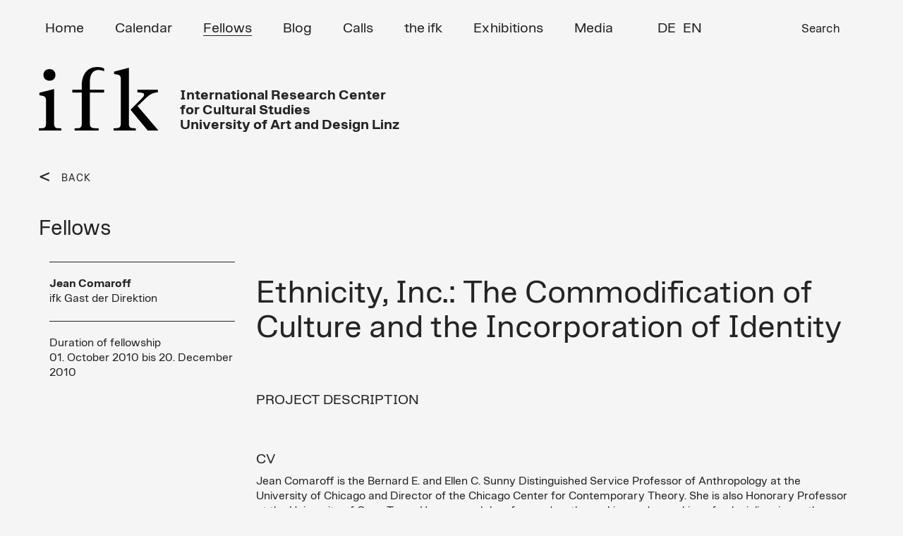

--- FILE ---
content_type: text/html; charset=UTF-8
request_url: https://www.ifk.ac.at/fellows-detail-en/jean-comaroff.html
body_size: 5480
content:


<!DOCTYPE html>
<html lang="en">
<head>

      <meta charset="UTF-8">

    <title>Fellow - Jean Comaroff - IFK &#40;EN&#41;</title>
    <base href="https://www.ifk.ac.at/">

          <meta name="robots" content="index,follow">
      <meta name="description" content="">
      <meta name="keywords" content="">
      <meta name="generator" content="Contao Open Source CMS">



	  <meta name="viewport" content="width=device-width, initial-scale=1">

   
    
<!-- favicon -->
<link rel="apple-touch-icon" sizes="57x57" href="/apple-icon-57x57.png">
<link rel="apple-touch-icon" sizes="60x60" href="/apple-icon-60x60.png">
<link rel="apple-touch-icon" sizes="72x72" href="/apple-icon-72x72.png">
<link rel="apple-touch-icon" sizes="76x76" href="/apple-icon-76x76.png">
<link rel="apple-touch-icon" sizes="114x114" href="/apple-icon-114x114.png">
<link rel="apple-touch-icon" sizes="120x120" href="/apple-icon-120x120.png">
<link rel="apple-touch-icon" sizes="144x144" href="/apple-icon-144x144.png">
<link rel="apple-touch-icon" sizes="152x152" href="/apple-icon-152x152.png">
<link rel="apple-touch-icon" sizes="180x180" href="/apple-icon-180x180.png">
<link rel="icon" type="image/png" sizes="192x192"  href="/android-icon-192x192.png">
<link rel="icon" type="image/png" sizes="32x32" href="/favicon-32x32.png">
<link rel="icon" type="image/png" sizes="96x96" href="/favicon-96x96.png">
<link rel="icon" type="image/png" sizes="16x16" href="/favicon-16x16.png">
<link rel="manifest" href="/manifest.json">
<meta name="msapplication-TileColor" content="#ffffff">
<meta name="msapplication-TileImage" content="/ms-icon-144x144.png">
<meta name="theme-color" content="#ffffff">




<!-- Bootstrap Core CSS -->
<link href="files/assets/css/bootstrap.min.css" rel="stylesheet">
<link href="files/assets/css/swipebox.css?v=2" rel="stylesheet">
<link href="files/assets/css/nice-select.css?v=2" rel="stylesheet">
<link href="files/assets/css/kalypto.css" rel="stylesheet">
<link rel="stylesheet" href="files/assets/css/audio/progression-player.css" /><!-- Default Player Styles -->
<link href="files/assets/css/font-awesome.min.css" rel="stylesheet" type="text/css" /><!-- Player Icons -->
<link rel="stylesheet" href="files/assets/css/audio/skin-minimal-dark.css" /><!-- Minimal Dark Skin -->
<link href="files/assets/css/typo_new.css?v=2" rel="stylesheet">

    <link rel="alternate" hreflang="de" href="https://www.ifk.ac.at/fellows-detail.html">
<link rel="alternate" hreflang="x-default" href="https://www.ifk.ac.at/fellows-detail.html">
<link rel="alternate" hreflang="en" href="https://www.ifk.ac.at/fellows-detail-en.html">
            <link rel="stylesheet" href="assets/css/contao_space_bundle.scss,master_new.css-3a374377.css">
    <!-- HTML5 Shim and Respond.js IE8 support of HTML5 elements and media queries -->
    <!-- WARNING: Respond.js doesn't work if you view the page via file:// -->
    <!--[if lt IE 9]>
        <script src="https://oss.maxcdn.com/libs/html5shiv/3.7.0/html5shiv.js"></script>
        <script src="https://oss.maxcdn.com/libs/respond.js/1.4.2/respond.min.js"></script>
<![endif]-->


          <!--[if lt IE 9]><script src="assets/html5shiv//html5shiv-printshiv.min.js"></script><![endif]-->
      <script
  src="https://code.jquery.com/jquery-2.2.4.js"
  integrity="sha256-iT6Q9iMJYuQiMWNd9lDyBUStIq/8PuOW33aOqmvFpqI="
  crossorigin="anonymous"></script>

<!-- Google tag (gtag.js) -->

<script>
  window.dataLayer = window.dataLayer || [];
  function gtag(){dataLayer.push(arguments);}
  gtag('js', new Date());

  gtag('config', 'G-6SG520GDL9');
</script>

</head>


<body data-spy="scroll" id="top" class="fellows-detail-en mac chrome blink ch131">


<!-- Preloader -->
<div id="preloader">
    <div id="status">&nbsp;</div>
</div>

      
    <div id="wrapper">

                     
	        <!-- indexer::stop -->  
	      <header id="header">
            <div class="container">
                  
 <!-- Navigation -->
    <nav class="navbar navbar-inverse" role="navigation">
        <div class="container">
            <!-- Brand and toggle get grouped for better mobile display -->
           
		   
		    <div class="navbar-header">
                <button type="button" class="navbar-toggle" data-toggle="collapse" data-target="#bs-example-navbar-collapse-1">
                    <span class="sr-only">Toggle navigation</span>
                    <span class="icon-bar"></span>
                    <span class="icon-bar"></span>
                    <span class="icon-bar"></span>
                </button>
              
       
                
                <a class="navbar-brand" href="ifk-en.html">
               
              <img src="files/assets/img_new/IFK-NEW-BW.svg"  width="197" height="106" alt="">

                </a>
 
<div class="adresse">International Research Center<br/>for Cultural Studies<br/> University of Art and Design Linz

	
	
</div>	
            </div>
	
			
            <!-- Collect the nav links, forms, and other content for toggling -->
            <div class="collapse navbar-collapse" id="bs-example-navbar-collapse-1">
               
			   
			   
      
			  <!-- indexer::stop -->   
				
				
				<ul class="nav navbar-nav" role="menubar">
            <li class="first"><a href="home-en.html" title="Home" class="first" role="menuitem">Home</a></li>
                <li><a href="calendar.html" title="Calendar" role="menuitem">Calendar</a></li>
                <li class="trail"><a href="fellows-en.html" title="Fellows" class="trail" role="menuitem">Fellows</a></li>
                <li><a href="blog-en.html" title="Blog" role="menuitem">Blog</a></li>
                <li><a href="calls-en.html" title="Calls" role="menuitem">Calls</a></li>
                <li class="submenu"><a href="the-ifk.html" title="the ifk" class="submenu" role="menuitem" aria-haspopup="true">the ifk</a>
			  <!-- indexer::stop -->   
				
				
				<ul class="dropdown-menu" role="menu">
            <li class="first"><a href="mission-history.html" title="Mission / History" class="first" role="menuitem">Mission / History</a></li>
                <li><a href="research-focus.html" title="Research Focus" role="menuitem">Research Focus</a></li>
                <li><a href="contact-team.html" title="Contact / Team" role="menuitem">Contact / Team</a></li>
                <li><a href="organization.html" title="Organization" role="menuitem">Organization</a></li>
                <li><a href="events.html" title="Events" role="menuitem">Events</a></li>
                <li><a href="ifk_friends-en.html" title="ifk friends" role="menuitem">ifk friends</a></li>
                <li class="last"><a href="newsletter-en.html" title="Newsletter" class="last" role="menuitem">Newsletter</a></li>
      </ul>

            
		  <!-- indexer::continue -->  	
	</li>
                <li><a href="exhibitions.html" title="Exhibitions" role="menuitem">Exhibitions</a></li>
                <li class="submenu"><a href="media.html" title="Media" class="submenu" role="menuitem" aria-haspopup="true">Media</a>
			  <!-- indexer::stop -->   
				
				
				<ul class="dropdown-menu" role="menu">
            <li class="first"><a href="https://kultur-denken.podigee.io/" title="Podcast" class="first" role="menuitem">Podcast</a></li>
                <li><a href="https://ifk.ac.at/index.php/media.html?kategorie=books" title="Books" role="menuitem">Books</a></li>
                <li><a href="https://ifk.ac.at/index.php/media.html?kategorie=vortragsmitschnitte" title="Talk Recordings" role="menuitem">Talk Recordings</a></li>
                <li class="last"><a href="https://ifk.ac.at/index.php/media.html?kategorie=gastbeitraege" title="Gastbeiträge" class="last" role="menuitem">Gastbeiträge</a></li>
      </ul>

            
		  <!-- indexer::continue -->  	
	</li>
                <li class="suche last"><a href="suchergebniss-en.html" title="Search" class="suche last" role="menuitem">Search</a></li>
      </ul>

            
		  <!-- indexer::continue -->  	
	 
  </div> 

<a id="skipNavigation50" class="invisible">&nbsp;</a> 

</nav> 




<!-- indexer::continue -->

<!-- indexer::stop -->
<nav class="mod_changelanguage block" id="lang_switch">


  <!-- indexer::stop -->  
<div class="">
<ul class="level_1">
            <li class="lang-de"><a href="https://www.ifk.ac.at/fellows-detail.html" title="Fellows (Detail)" class="lang-de">DE</a></li>
                <li class="lang-en active"><span class="lang-en active">EN</span></li>
      </ul>
</div>  <!-- indexer::continue -->  
</nav>
<!-- indexer::continue -->
<div id="toTop">To Top</div>
<div id="wrap">
				
	
<!-- indexer::stop -->
<div class="ce_form block">

  
  <form action="suchergebniss-en.html" method="get" enctype="application/x-www-form-urlencoded">
    <div class="formbody">
                  
<div class="widget widget-text">
    
    
  <input type="text" name="keywords" id="ctrl_36" class="text" value="" placeholder="...">
</div>

<div class="widget widget-submit">
    
        <button type="submit" id="ctrl_37" class="submit">Search</button>
  </div>
    </div>
  </form>

</div>
<!-- indexer::continue -->

			
				</div>            </div>
          </header>
		       <!-- indexer::continue -->  
              
      
      		<div id="header_placeholder" style="display: none;"></div>

                      <div id="main">
              <div class="container">
			
			  
			   <div class="row">
                
<div class="mod_article block" id="fellows-detail">



  
	  <!-- indexer::stop -->
<div class="row">

<div class="col-xs-12 col-sm-6 col-md-3 col-lg-3">
<div class="back_link">


<a href="https://www.ifk.ac.at/fellows-en.html"> BACK </a>




</div>

<div class="headline_full_w">
<h1 class="ce_headline first">Fellows</h1>
</div>
</div>




</div>
<div class="clear"></div>

	  <!-- indexer::continue -->




<div class="col-xs-12 col-sm-12 col-md-3 col-lg-3">







<hr />
<strong>Jean Comaroff</strong><br/>
ifk Gast der Direktion
<br/><br/><hr />


Duration of fellowship
<br/>

01. October 2010 bis 20. December 2010<br/>





    <!-- indexer::stop -->


<div class="social_media"> 





</div>

<!-- indexer::continue -->



</div>







<div class="col-xs-12 col-sm-12 col-md-9 col-lg-9 main">








 <h2>
    <p>Ethnicity, Inc.: The Commodification of Culture and the Incorporation of Identity</p>  
        </h2>
    
    
    
    
    
    
    
    
    <br/><br/>

    
<h4>
PROJECT DESCRIPTION
</h4>
    
    
    
    
         
        
    

<br/><br/>

    

<h4>CV</h4>

       <p>Jean Comaroff is the Bernard E. and Ellen C. Sunny Distinguished Service Professor of Anthropology at the University of Chicago and Director of the Chicago Center for Contemporary Theory. She is also Honorary Professor at the University of Cape Town. Her research has focused on the making and unmaking of colonialism in southern Africa, medicine and body politics, religion and state transformation, crime and the “metaphysics” of disorder.</p>  
        
    
   <br/><br/>
<h4>
Publications
</h4>
<p>with John L. Comaroff, Theory from the South: Or How Euro-America is Evolving Toward Africa, Boulder, CO 2010; with John L. Comaroff, Ethnicity, Inc., Chicago Studies in Practices of Meaning, London 2009; with John L. Comaroff, Beyond the Politics of Bare Life: AIDS and the Global Order, 2007; with John L. Comaroff (eds.), Law and Disorder in the Postcolony, Chicago, London 2006; with John L. Comaroff, Criminal Obsessions, After Foucault: Postcoloniality, Policing, and the Metaphysics of Disorder, Chicago 2004; with John L. Comaroff (eds.), Millennial Capitalism and the Culture of Neoliberalism, Durham, NC/London, 2000.</p> 
    
    </div>
	<div class="col-xs-12 col-sm-12 col-md-8 col-lg-8 col-md-offset-2">
    



	</div>

	<div class="col-xs-12">
    


<!-- ANFANG AKTUELLES -->




<!-- ENDE AKTUELLES -->



<!-- ANFANG KALENDER -->

</div>

</div><!--end .accordion-section-content-->
</div><!--end .accordion-section-->
</div><!--end .accordion-->
<!-- ENDE KALENDER -->


<div class="back_link">


<a href="https://www.ifk.ac.at/fellows-en.html"> BACK </a>




</div>


</div>
  
  

      <!-- indexer::stop -->
    <div class="pdf_link">

<span class="share"></span> 

      	  <div>
        <a href="share/?p=facebook&amp;u=https://www.ifk.ac.at/fellows-detail-en/jean-comaroff.html&amp;t=Fellow - Jean Comaroff" rel="nofollow" title="Share on Facebook" onclick="window.open(this.href,'','width=640,height=380,modal=yes,left=100,top=50,location=no,menubar=no,resizable=yes,scrollbars=yes,status=no,toolbar=no');return false"><img src="files/assets/img/facebook.png" width="12" height="23" alt=""></a>
      </div>
	  
      	   <div>
        <a href="share/?p=twitter&amp;u=https://www.ifk.ac.at/fellows-detail-en/jean-comaroff.html&amp;t=Fellow - Jean Comaroff" rel="nofollow" title="Share on Twitter" onclick="window.open(this.href,'','width=640,height=380,modal=yes,left=100,top=50,location=no,menubar=no,resizable=yes,scrollbars=yes,status=no,toolbar=no');return false"><img src="files/assets/img/twitter.png" width="22" height="18" alt=""></a>
       </div>
	  
         
   
   <img src="files/assets/img/querstr.png"  width="34" height="34" alt="">
   
   
   
	          <div class="print"><span><a href="#" rel="nofollow" title="Print this page" onclick="window.print();return false"><img src="files/assets/img/IFK-print.png" width="29" height="30" alt=""></a></span></div>
      

		  
	  
    <!-- indexer::continue -->
  	  
  
    </div> 
	



</div>

				</div>
              
              </div>
                          </div>
          
                                
                                
        </div>
      
      



                           <!-- indexer::stop -->   
	   <footer id="footer">
            <div class="container">
            	   <div class="row">
              
<!-- indexer::stop -->  
<div class="footer_1 col-xs-12 col-sm-12 col-md-3 col-lg-3">
	<div class="inner">



<strong>ifk</strong> International<br>Research Center<br> for Cultural Studies<br>
University of Art and Design Linz<br><br>Reichsratsstraße 17<br>
1010 Vienna, Austria<br>Phone: <a href="tel:(+4315041126">(+43-1) 504 11 26</a><br>
Fax: (+43-1) 504 11 32<br><a href="&#109;&#97;&#105;&#108;&#116;&#111;&#58;&#105;&#x66;&#107;&#x40;&#105;&#x66;&#107;&#x2E;&#97;&#x63;&#46;&#x61;&#116;" class="email">&#105;&#x66;&#107;&#x40;&#105;&#x66;&#107;&#x2E;&#97;&#x63;&#46;&#x61;&#116;</a>



</div>
</div>


  <!-- indexer::continue -->
    

<div class="mod_customnav footer_2 col-xs-12 col-sm-12 col-md-3 col-lg-3">
 
  <!-- indexer::stop -->  
<div class="">
<ul class="level_1">
            <li class="first"><a href="home-en.html" title="Home" class="first">Home</a></li>
                <li><a href="calendar.html" title="Calendar">Calendar</a></li>
                <li class="trail"><a href="fellows-en.html" title="Fellows" class="trail">Fellows</a></li>
                <li><a href="blog-en.html" title="Blog">Blog</a></li>
                <li><a href="calls-en.html" title="Calls">Calls</a></li>
                <li><a href="exhibitions.html" title="Exhibitions">Exhibitions</a></li>
                <li><a href="media.html" title="Media">Media</a></li>
                <li class="last"><a href="imprint.html" title="Imprint" class="last">Imprint</a></li>
      </ul>
</div>  <!-- indexer::continue -->   
</div>

<div class="alumni_link">
	<li class="alumni_icon">
        
                
        <a href="login-alumni.html" title="Alumni Net">        
        
       	
		
		<img src="files/assets/img/alumni_icon.png"  width="51" height="49" alt="">
        
        </a>
    
    </li>
	
</div>


<!-- indexer::continue -->

<!-- indexer::stop -->  
<div class="footer_31  col-xs-12 col-sm-12 col-md-2 col-lg-2">
	

<div class="box_image ce_rsce_teaserbox" >

 
 
 <a href="https://www.ifk.ac.at/newsletter.html">
<figure class="image_container" style="background-color:#8282F0">

</figure>
</a>


      <h2><span><a href="https://www.ifk.ac.at/newsletter.html">Newsletter & &nbsp;<br/>&nbsp; ifk NOW&nbsp;<br/><strong>&nbsp;Jetzt anmelden!</strong></a></span></h2>
      
  
  
  


</div>

	
	</div>
	
	<div class="footer_41  col-xs-12 col-sm-12 col-md-2 col-lg-2">
	

<div class="box_image ce_rsce_teaserbox" >

 
 
 <a href="https://www.instagram.com/ifk_vienna/">
<figure class="image_container" style="background-color:#91826E">

</figure>
</a>


      <h2><span><a href="https://www.instagram.com/ifk_vienna/">Follow us on&nbsp;<br/>&nbsp;  Instagram&nbsp;<br/><strong>&nbsp;@ifk_vienna</strong></a></span></h2>
      
  
  
  


</div>

	
	</div>
	
		<div class="footer_51  col-xs-12 col-sm-12 col-md-2 col-lg-2">
	

<div class="box_image ce_rsce_teaserbox" >

 
 
 <a href="https://kultur-denken.podigee.io/">
<figure class="image_container" style="background-color:#FF6400">

</figure>
</a>


      <h2><span><a href="https://kultur-denken.podigee.io/">Kultur denken&nbsp;<br/><strong>&nbsp;ifk Podcast</strong></a></span></h2>
      
  
  
  


</div>

	
	</div>
	  <!-- indexer::continue -->              </div>
            </div>
    	 
<!-- indexer::stop -->  
<div class="footer_5 black col-xs-12">
	<div class="container">

© ifk 2026 / Last updated 20.01 2026

	</div>
</div>
 <!-- indexer::continue --> 
    </footer>
		  
		  <!-- indexer::continue -->
		  
		  
	
              <!-- jQuery Version 1.11.1 -->
<script async src="https://www.googletagmanager.com/gtag/js?id=G-6SG520GDL9"></script>
		<script type="text/javascript" src="files/assets/js/jquery.filterizr.min.js"></script>

    
    <!-- Bootstrap Core JavaScript -->
    <script src="files/assets/js/bootstrap.min.js"></script>
    <script src="files/assets/js/bootstrap.min.js"></script>
	<script src="files/assets/js/jquery.swipebox.min.js"></script>
	<script src="files/assets/js/footnotes.js"></script>
	<script src="files/assets/js/audio/mediaelement-and-player.min.js"></script><!-- Audio/Video Player jQuery -->
	<script src="files/assets/js/audio/mep-feature-playlist.js"></script><!-- Playlist JavaSCript -->
	<script src="files/assets/js/jquery.matchHeight.js"></script>	
	<script src="files/assets/js/kalypto.min.js"></script>
	<script src="files/assets/js/salvattore.min.js"></script>
	<script src="files/assets/js/jquery.nice-select.js"></script>
	

 <script type="text/javascript" src="//cdnjs.cloudflare.com/ajax/libs/jquery.lazy/1.7.9/jquery.lazy.min.js"></script>
    <script type="text/javascript" src="//cdnjs.cloudflare.com/ajax/libs/jquery.lazy/1.7.9/jquery.lazy.plugins.min.js"></script>
                
	

<script src="https://cdn.rawgit.com/noelboss/featherlight/1.7.13/release/featherlight.min.js" type="text/javascript" charset="utf-8"></script>

		
	<script src="files/assets/js/main.js?v=14"></script>
    	
      
	<!-- Preloader -->
	<script type="text/javascript">
    //<![CDATA[
       $( document ).ready(function() {
            $('#status').fadeOut(); // will first fade out the loading animation 
            $('#preloader').delay(350).fadeOut('slow'); // will fade out the white DIV that covers the website. 
            $('body').delay(350).css({'overflow':'visible'});
          })
    //]]>
	</script>
	
	<!-- Global site tag (gtag.js) - Google Analytics -->
<script type="application/ld+json">
[
    {
        "@context": "https:\/\/schema.org",
        "@graph": [
            {
                "@type": "WebPage"
            }
        ]
    },
    {
        "@context": "https:\/\/schema.contao.org",
        "@graph": [
            {
                "@type": "Page",
                "fePreview": false,
                "groups": [],
                "noSearch": false,
                "pageId": 39,
                "protected": false,
                "title": "Fellow - Jean Comaroff"
            }
        ]
    }
]
</script>
</body>
</html>


--- FILE ---
content_type: text/css
request_url: https://www.ifk.ac.at/assets/css/contao_space_bundle.scss,master_new.css-3a374377.css
body_size: 7161
content:
@media (min-width:1024px){body .mod_article.space_top{margin-top:var(--space_top, var(--article_space_top))}body .mod_article.space_bottom{margin-bottom:var(--space_bottom, var(--article_space_bottom))}}@media (max-width:1023px){body .mod_article.space_top_mobile{padding-top:var(--space_top_mobile, var(--space_top, var(--article_space_top)))}body .mod_article.space_bottom_mobile{padding-bottom:var(--space_bottom_mobile, var(--space_bottom, var(--article_space_bottom)))}}@media (min-width:1024px){body .mod_article:not(.has_inside)>*.space_top,body .mod_article.has_inside .inside>*.space_top{margin-top:var(--space_top)}body .mod_article:not(.has_inside)>*.space_bottom,body .mod_article.has_inside .inside>*.space_bottom{margin-bottom:var(--space_bottom)}}@media (max-width:1023px){body .mod_article:not(.has_inside)>*.space_top_mobile,body .mod_article.has_inside .inside>*.space_top_mobile{padding-top:var(--space_top_mobile, var(--space_top))}body .mod_article:not(.has_inside)>*.space_bottom_mobile,body .mod_article.has_inside .inside>*.space_bottom_mobile{padding-bottom:var(--space_bottom_mobile, var(--space_bottom))}}
@font-face {
    font-family: 'Linz Sans Book';
    src: url('../../files/assets/css/LinzSans-Bold.eot');
    src: url('../../files/assets/css/LinzSans-Bold.eot?#iefix') format('embedded-opentype'),
        url('../../files/assets/css/LinzSans-Bold.woff2') format('woff2'),
        url('../../files/assets/css/LinzSans-Bold.woff') format('woff'),
        url('../../files/assets/css/LinzSans-Bold.ttf') format('truetype'),
        url('../../files/assets/css/LinzSans-Bold.svg#LinzSans-Bold') format('svg');
    font-weight: bold;
    font-style: normal;
    font-display: swap;
}

@font-face {
    font-family: 'Linz Sans Book';
    src: url('../../files/assets/css/LinzSans-Book.eot');
    src: url('../../files/assets/css/LinzSans-Book.eot?#iefix') format('embedded-opentype'),
        url('../../files/assets/css/LinzSans-Book.woff2') format('woff2'),
        url('../../files/assets/css/LinzSans-Book.woff') format('woff'),
        url('../../files/assets/css/LinzSans-Book.ttf') format('truetype'),
        url('../../files/assets/css/LinzSans-Book.svg#LinzSans-Book') format('svg');
    font-weight: normal;
    font-style: normal;
    font-display: swap;
}



/* Preloader */


strong em{font-weight:bold;}

#preloader {
    position: fixed;
    top: 0;
    left: 0;
    right: 0;
    bottom: 0;
    background-color: #fff;
    /* change if the mask should be a color other than white */
    
    z-index: 224242499;
    /* makes sure it stays on top */
}
#status {
    width: 200px;
    height: 200px;
    position: absolute;
    left: 50%;
    /* centers the loading animation horizontally on the screen */
    
    top: 50%;
    /* centers the loading animation vertically on the screen */
    
    background-image: url(../../files/assets/img/status.svg);
    /* path to your loading animation */
    
    background-repeat: no-repeat;
    background-position: center;
    margin: -100px 0 0 -100px;
    /* is width and height divided by two */
}
.section {
    display: block
}
/* RESET */

.checkbox,
.radio {
    margin-top: 0px;
    margin-bottom: 0px;
}
.invisible {
    visibility: hidden;
    display: none;
}
.media,
.media-body {
    overflow: visible;
    zoom: 1;
}
.media {
    margin-top: 0px;
}
.btn-group-vertical>.btn-group:after,
.btn-toolbar:after,
.clearfix:after,
.container-fluid:after,
.container:after,
.dl-horizontal dd:after,
.form-horizontal .form-group:after,
.modal-footer:after,
.modal-header:after,
.nav:after,
.navbar-collapse:after,
.navbar-header:after,
.navbar:after,
.pager:after,
.panel-body:after,
.row:after {
    clear: none;
}
.h1,
.h2,
.h3,
h1,
h2,
h3 {
    margin-top: 0px;
    margin-bottom: 15px;
}
a {
    color: #242424
}
a:hover {
    color: #FF6400;
}

.img-responsive{width:100%; height:auto}
.img-responsive-half{width:50%; height:auto}

.gal li{float:left; width:33%; margin-bottom:20px;}
.gal .img-responsive-half {width:90%; height:auto}

.clear {
    clear: both;
}
ul,
li {
    margin: 0;
    padding: 0
}
li {
    list-style-type: none;
}
*,
*:before,
*:after {
    box-sizing: border-box !important;
}
.row {
    margin-right: -15px;
    margin-left: -15px;
}
.news_row1.home {
    display: inline-block;
    padding: .33rem;
    width: 100%;
    float: none;
    border-top: solid 0px #ccc;
    padding-top: 20px;
    padding-bottom: 20px;
}
.mod_newslist .news_row1 {
    position: relative;
    display: block;
    padding-bottom: 20px;
}
body.home .mod_eventlist, body.home-en .mod_eventlist {
    margin-bottom: 60px;
}

body.home .mod_eventlist .more, body.home-en .mod_eventlist .more {
    margin-left: 37px;
    margin-top: 20px;
    text-align: right;
    width: 100%;
}

body.home .mod_newslist .item, body.home-en .mod_newslist .item {
    margin-bottom: 20px;
    margin-top: 6px;
    padding: 20px;
}

body.home .mod_newslist .box_orange, body.home-en .mod_newslist .box_orange {
    padding: 0px;
    margin-bottom: 20px;
    margin-top: 6px;
    margin-left: 15px;
    margin-right: 15px;
}

body.home .mod_newslist .box_orange, body.home-en .mod_newslist .box_orange {
    padding: 0px;
    margin-bottom: 20px;
    margin-top: 6px;
    margin-left: 15px;
    margin-right: 15px;
}

body.home .mod_newslist .box_orange h2, body.home-en .mod_newslist .box_orange h2{
	
	color:white; margin-top:15px; margin-left:15px;
	margin-right:15px; font-weight:normal
}
body.home .mod_newslist .box_orange p, body.home .mod_newslist .box_orange .more, body.home-en .mod_newslist .box_orange p, body.home-en .mod_newslist .box_orange .more{
	
 margin-top:5px; margin-left:15px;
	margin-right:15px
}
body.home .mod_newslist .box_orange .more, body.home-en .mod_newslist .box_orange .more{
	
 margin-bottom:15px;
}
.mod_newslist .item h2 {
font-size:30px;
}
body.home .mod_newslist .col-xs-12.col-sm-12.col-md-3.col-lg-3, body.home-en .mod_newslist .col-xs-12.col-sm-12.col-md-3.col-lg-3 {
    margin-top: -16px;
}






.iframe-container {
    position: relative;
    width: 100%;
    padding-bottom: 86.25%;
    /* Ratio 16:9 ( 100%/16*9 = 56.25% ) */
}
.iframe-container > * {
    display: block;
    position: absolute;
    top: 0;
    right: 0;
    bottom: 0;
    left: 0;
    margin: 0;
    padding: 0;
    height: 100%;
    width: 100%;
    overflow: hidden
}

body.medien-detail #main img.img-responsive, body.media-detail #main img.img-responsive{max-width:40%!important}
img.responsive {
    width: 100%;
    height: auto
}
.black {
    color: #242424!important
}
.white {
    color: #FFF!important
}
.orange {
    color: #242424!important
}
.grey1 {
    color: #242424!important
}
.grey2 {
    color: #242424!important
}
.grey3 {
    color: #242424!important
}

.blue{color: #242424!important}
.normal {
    font-weight: 500!important;
}
.box_orange {
    background-color: none!important;
    border-right: 0px solid white;
    padding: 50px;
}
.box_black {
    background-color: none!important;
    border-right: 0px solid white;
    padding: 50px;
}
.box_blue {
    background-color: none!important;
    border-right: 0px solid white;
    padding: 50px;
}
.box_grey {
    background-color: none!important;
    border-right: 0px solid white;
    padding: 50px;
    color: white
}
.box_image {
    background-color: transparent!important;
    border-right: 0px solid white;
   
    max-height: 350px;height:300px; 
    overflow: hidden; 
	    margin-bottom: 40px;
}

.box_image .image_container {left:0px; top:0px; height:300px;  width: 100%!important; }
.box_image h2 {position:absolute;     z-index: 1242424; left:15px; top:0px;      width: 99%!important; }

.box_image.transparent {background-color:transparent!important}
.box a {
    color: white
}
footer {
    clear: both;
    background-color: #242424;
    width: 100%;
    position: relative;
    margin-top: 100px;
    display: inline-block;
}
footer a{color:#F5F5F5}
footer .box_image {
    background-color: transparent!important;
    border-right: 0px solid white;
    max-height: inherit;
    height: 160px;
    overflow: hidden;
    margin-bottom: 0px;
}

footer .box_image .image_container {height:160px; margin:0}

footer  .box_image h2 {
    line-height: 14px;
    font-family: 'Linz Sans Book';
    font-size: 14px;
}

footer .box_image h2 {
    position: absolute;
    z-index: 1242424;
    left: 15px;
    top: 32px;
    width: 100%!important;
}
footer .box_image a { 
  color:#242424;
}
footer .box_image h2 strong {
    font-family: "Times New Roman", Georgia, Times, serif;
    font-size: 18px;
    font-weight: 500; 
}

footer .box_image h2 span {
    background-color: white;
    padding: 8px;
    line-height: 27px;
}
body.home footer {

    margin-top: 50px;
  
}

.pdf_link {display:none;
    margin-top: 50px;
    clear: both;
    width: 100%;
    border-top: solid 1px #ccc;
    padding-top: 30px;
    margin-bottom: 30px;
}
.pdf_link div {
    float: left
}
.pdf_print {
    font-weight: 700;
    color: #58595b
}
.pdf_link .share {
    margin-right: 20px;
    float: left
}
.pdf_link img {
    margin-right: 15px;
    float: left;
    width: auto!important;
}
.pdf_link .print {
    margin-right: 15px;
    float: left
}
.pagination {
    display: inline-block;
    padding-left: 0;
    margin: 0px 0;
    border-radius: 0px;
    width: 100%;
}
.pagination p {
    width: 50%;
    float: left;
}
.pagination ul {
    float: right;
    /* margin-left: 5px; */
    
    text-align: right;
    width: 50%;
}
.pagination li {
    float: left;
    margin-left: 5px;
}
header {
background-color: #F5F5F5;
    height: auto
}

header .container {

position:relative;
}

header.fixed {
    position: fixed;
    height: 113px;
    top: 0px;
    z-index: 22424240;
    width: 100%;
    background-color: #FFF;
}
header.fixed .container {
    margin-left: auto;
    margin-right: auto;
    position: relative
}
#header_placeholder {
    height: 180px;
    width: 100%;
    display: none;
}

#lang_switch li{float:left; margin-right:10px}

#lang_switch {
position: absolute;
    right: 220px;
    top: 0px;
    left: inherit;
    width: auto;
    float: right;
    top: 30px;
}




 header.fixed #lang_switch{display:none}
#main {
    margin-top:60px
}
#logo {
    width: auto;
    float: left;
    margin-top: 20px;
    margin-bottom: 20px;
    margin-right: 30px
}
.side_link {
    padding-top: 10px;
    border-top: solid 1px #999
}
.ce_text img,
.ce_image img {
    width: 100%;
    height: auto
}
.enclosure img{ width: auto;
    height: auto}
/* NAVIGATION */

.navbar-inverse {
    background-color: transparent;
    border-color: transparent;
}
.navbar {
    position: relative;
    min-height: 180px;
    margin-bottom:0px;
    border: 0px solid transparent;
    left: 15px;
}
.navbar-inverse .container {
    border-color: #FFF;
}
.navbar-brand {
    float: left;
    height: auto;
    padding: 0px 0px;
    font-size: 18px;
    line-height: 20px;
}
.navbar-brand>img {
    display: block;
    width: 170px;
    height: auto;
    margin-left: -30px;
    margin-top: 80px;
}

.navbar-header .adresse {
position: absolute;
    top: 125px;
    left: 170px;
    line-height: 21px;
    font-weight: 700;
    font-size: 20px;
}
.navbar-brand {
    margin-left: -15px;
    position: absolute;
    left: 15px;
}

header.fixed .navbar-header .adresse {
display:none
}
header.fixed .navbar-brand>img {
    display: block;
    width: 100px;
    height: auto;
    margin-top: 15px;
}
.navbar-brand,
.navbar>.container-fluid .navbar-brand {
    margin-left: -15px;
    margin-top: 15px;
}
.navbar-nav {
    margin: 0;
    position: absolute;
    left: -45px;
    top: 30px; 

}
.navbar-nav li.active a,
.navbar-nav li.trail a,
.navbar-nav li a:hover,
.nav .navbar-nav>.active>a:focus,
.navbar-inverse .navbar-nav>.active>a:hover {
    color: #242424!important;
    background-color: transparent!important; border-bottom:solid 1px  #242424;
}
.navbar-nav li.active ul li a,
.navbar-nav li.trail ul li a {
    color: #242424!important;
}
.navbar-nav li ul li a:hover {
    color: #242424!important; border-bottom:none;
}
.nav .navbar-nav>li>a:focus,
.nav .navbar-nav>li>a:hover {
    color: #242424!important;
    background-color: transparent;
}

.nav li {   padding-left: 24px;
padding-right: 20px;}

.nav li li {   padding-left: 0px;
padding-right: 0px;}

.nav>li>a {
    position: relative;
    display: block;
    border-bottom:solid 1px #F5F5F5;
    padding: 0px 0px;
  font-size:20px;
    font-weight: 500;
 
    color: #242424!important;
 
}


.alumni_icon  {
display:none!important;
}

footer .alumni_icon{display:none
}

.nav>li.first>a>img {position:relative; top:-2px}

.dropdown-menu>li>a:hover {
    color: #FF6400;
    background-color: #FFF;
    text-decoration: none;
}
.nav>li {
    position: relative;
    display: block;
    margin-left: 0px;
    margin-right: 0px;
}
.dropdown-menu > li.kopie > a {
    padding-left: 5px;
}
.dropdown-menu {
    position: absolute;
    top: 100%;
    left: 0px;
    z-index: 30000000000000000;
    display: none;
    float: left;
    min-width: 160px;
    padding: 5px 0;
    margin: 2px 0 0;
    font-size: 14px;
    text-align: left;
    list-style: none;
    background-color: #F5F5F5;
    -webkit-background-clip: padding-box;
    background-clip: padding-box;
    border:0px solid #ccc;
    border: 0px solid rgba(0, 0, 0, .15);
    border-radius: 0px;
    -webkit-box-shadow: 0 0px 0px rgba(0, 0, 0, 0);
    box-shadow: 0 0px 0px rgba(0, 0, 0, 0);
    border-left: solid 0px #242424;
}
.dropdown-submenu {
    position: relative;
}
.dropdown-submenu>.dropdown-menu {
    top: 0;
    left: 100%;
    margin-top: -6px;
    margin-left: -1px;
    -webkit-border-radius: 0 6px 6px 6px;
    -moz-border-radius: 0 6px 6px 6px;
    border-radius: 0 6px 6px 6px;
}
.dropdown-submenu > a:after {
    border-color: transparent transparent transparent #333;
    border-style: solid;
    border-width: 0px 0 0px 0px;
    content: " >";
    display: block;
    float: right;
    height: 0;
    margin-right: -10px;
    margin-top: 5px;
    width: 0;
}
.dropdown-menu>li>a {
    display: block;
    padding: 3px 25px;font-size: 14px;

}
.dropdown-menu>li>a {
    border-bottom: 0px!important;

}

.dropdown-submenu:hover>a:after {

}
.dropdown-menu>.active>a,
.dropdown-menu>.active>a:focus,
.dropdown-menu>.active>a:hover {
    color: #242424;
    text-decoration: none;
    background-color: #FFF;
    outline: 0;
}
#toTop {
    padding: 5px 3px;
    color: #797979;
    font-size: 13px;
    position: fixed;
    bottom: 60px;
    right: 20px;
    display: none;
    width: auto;
    text-transform: uppercase;
    cursor: pointer;
}
div#confirmation {
    width: 30%;
    height: 200px;
    position: fixed;
    left: 35%;
    background-color: #FF6400;
    color: white;
    padding-left: 5%;
    padding-right: 5%;
    padding-top: 50px;
    display: none;
}
@media (max-width: 1100px) {
    .navbar-nav {
        display: inline;
    }
    .navbar-default .navbar-brand {
        display: inline;
    }
    .navbar-default .navbar-toggle .icon-bar {
        background-color: #fff;
    }
    .navbar-default .navbar-nav .dropdown-menu > li > a {
        color: red;
        background-color: #ccc;
        border-radius: 4px;
        margin-top: 2px;
    }
    .navbar-default .navbar-nav .open .dropdown-menu > li > a {
        color: #333;
    }
    .navbar-default .navbar-nav .open .dropdown-menu > li > a:hover,
    .navbar-default .navbar-nav .open .dropdown-menu > li > a:focus {
        background-color: #ccc;
    }
    .navbar-nav .open .dropdown-menu {
        border-bottom: 1px solid white;
        border-radius: 0;
    }
    .dropdown-menu {
        padding-left: 10px;
    }
    .dropdown-menu .dropdown-menu {
        padding-left: 20px;
    }
    .dropdown-menu .dropdown-menu .dropdown-menu {
        padding-left: 30px;
    }
    li.dropdown.open {
        border: 0px solid red;
    }
}
@media (min-width: 1100px) {
    ul.nav li:hover > ul.dropdown-menu {
        display: block;
    }
    #navbar {
        text-align: center;
    }
}
.mod_navigation {
    float: right;
    background-color: #231f20
}
.mod_navigation ul {
    margin: 0;
    padding: 0
}
.mod_navigation li {
    float: left;
    list-style-type: none;
    margin-left: 20px;
    margin-right: 20px
}
.mod_navigation li a {
    color: #FFF
}
/* FOOTER */

footer .container {
    color: white;
}
footer .container .col-xs-12 {
    padding-top: 30px;
    padding-bottom: 30px
}



.footer_2 {
  
    padding-left: 30px;
}



.footer_5 {
    padding-top: 10px;
    padding-bottom: 10px; background-color:white; color:#242424
}

.footer_5 .container {
    color: #242424;
}

/* Kalender */

.event_item {
 
    padding-top: 25px;
    padding-bottom: 25px;
    display: inline-block;
    width: 100%;
    margin-left: 0px;
    margin-right: 0px;
} 

body.home .event_item, #event_featured{

    padding-top: 25px;
    padding-bottom: 25px; 
    display: inline-block;
    width: 100%;
    margin-left: 39px;
    margin-right: 20px;
}



.caption {
    font-size: 10px;
    letter-spacing: 0px;
    text-align: right;    overflow-wrap: break-word;
}

#event_featured .date_D,
#event_featured .date_M {
    float: left;
    margin-right: 5px;
}

#event_featured .date_Y {
    float: left
}
#event_featured h2 {
    clear: both
}
.ce_text figure.image_container {
    width: 30%;
    height: auto
}

.img_full figure.image_container {
    width: 90%;
    height: auto;
}

.img_size2 figure.image_container {
    width: 80%;
    height: auto
}




/* ZENTRUM */

#links_zentrum a {
    width: 100%;
    clear: both;
    padding-top: 10px;
    border-top: solid 1px #ccc;
    display: block;
    padding-top: 20px;
    padding-bottom: 20px;
    font-size: 20px;
    color: #333;
}

#links_zentrum a.last {
  
    border-bottom: solid 1px #ccc;

}

#links_zentrum a:after {
 
    font-size: 30px;
    /* line-height: 20px; */
    
    margin-top: 20px;
    content: ">";
    position: relative;
    top: 3px;
    left: 10px;
}
.zentrum_block.col-xs-12 {
    padding-top: 20px;
    border-top: solid 0px #ccc;    padding-top: 20px;
    padding-bottom: 20px;
}
/* Kalender Featured */

div#event_featured .col-xs-12 {
    background-color: #FFF;
    display: block;
 padding-top:30px; padding-bottom:30px;
}


div#event_featured .col-xs-12 .inner {

}

/* Team */

.team {
    position: relative;
    margin-top: 50px;
    min-height: 380px;
}
.team a {
    color: #FF6400
}
.team .cv a, .team .cv a:hover {
    color: #333
}
.team h4 {
    margin-top: 20px;
}
.team .cv {
    position: absolute;
    padding: 20px;
    left: 0px;
    line-height: 14px;
    top: 0px;
    cursor: pointer;
    min-height: 80%;
    font-size: 12px;
}
.team.none .cv {
    cursor:auto
}

.team .cv.detail {
    position: absolute;
    padding: 0px;
    left: 0px;
    line-height: 15px;
    top: 0px;
    cursor: pointer;
    width: 100%;
    height: 100%;
}
.team .cv div {
    opacity: 0;
    padding-top: 0px;
    padding-right: 10px;
    padding-bottom: 10px;
    padding-left: 10px;
}
.team .cv.detail div {
    opacity: 0;
    width: 100%;
    height: 80%;
    text-align: center;
    padding-top: 45%;
}
.team .cv.show div {
    opacity: 1;
}
.team img.img_hide {
    opacity: 0;
}
.team figure.hover {
    background-color: #FF6400
}


#organisation .row {
    clear: both;
    padding-bottom: 110px;
    float: left;
    margin-top: 60px;
}
/* Aktuelles */

.news_item {
    border-bottom: solid 1px #CCC;
    padding-top: 10px;
    padding-bottom: 10px;
    display: inline-block;
    width: 100%;
}
.news_item .news_row1 {
    display: inline-block
}
.news_item .news_row2 .link_arrow {
    float: right
}
.mod_tagcloud {
    border-top: solid 1px;
    margin-top: 35px;
}
ul.cloud li {
    list-style-position: inside;
    list-style-image: url(../../files/assets/img/li_line.gif);
}
.ce_gallery {
    margin-bottom: 30px;
    width: 100%;
}
.ce_gallery figure {
    float: left;
    margin-right: 20px;
    margin-bottom: 20px;
}

#news_home img {width:100%; height:auto;}
#news_home[data-columns]::before {
    content: '3 .column.size-1of3';
}
#linz_home[data-columns]::before {
    content: '3 .column.size-1of3';
}
#media_home[data-columns]::before {
    content: '3 .column.size-1of3';
}
#calls_grid[data-columns]::before {
    content: '2 .column.size-1of2';
}
#image_grid[data-columns]::before {
    content: '3 .column.size-1of3';
}
#image_grid .column {
margin-bottom: 50px;
    padding-right: 80px;
    padding-top: 20px;

}

#image_grid .item {
    margin-bottom: 20px
}

.size-1of3:nth-child(2) {
    margin-right: 15px;
    margin-left: 15px
}
/* These are the classes that are going to be applied: */

.column {
    float: left;
}
.size-1of3 {
    width: 32%;
}
.size-1of2 {
    width: 49%;
}
.size-1of1 {
    width: 99%;
}
.size-1of2:nth-child(1) {
    margin-right: 15px;
}
.twitter {
    padding-left: 70px;
    background-image: url(../../files/assets/img/querstr.png);
    background-repeat: no-repeat;
    background-position: left top;
}
.linz_teaser {
    margin-top: 40px;
    border-left: 3px solid #242424
}
.linz_teaser h4 {
    padding-left: 70px;
}
/* Ankuendigung */

.ankuendigung {
    height: 230px;
    overflow: hidden;
    margin-bottom: 90px;
}
/* Search */

.item.search {
    margin-bottom: 20px;
    padding-bottom: 10px;
    border-bottom: solid 1px #CCC
}
.mod_search input {
    float: left;
    width: 70%;
    border: 1px solid #242424; display:none; margin-bottom:30px;
}
.mod_search input[type=submit] {
    padding-left: 10px;
    padding-right: 10px;
    font-weight: 700;
    border: none;
    width: auto;
    background-color: black;
    color: white;
    border: solid 1px #242424;
    text-transform: uppercase;
}
.mod_search form {
    width: 100%;
    clear: both
}
.mod_search .header {
    width: 100%;
    clear: both;
    padding-top: 30px;
    padding-bottom: 30px;
}
.mod_search .highlight {
    font-weight: 700;
    text-decoration: underline
}
/* Calls */

.calls.item .inner {
    padding: 30px;
}
.calls.item.box_2 {
    background-color: #FF6400
}

.calls.item.box_2 a{color:#242424!important;}

#calls_grid .item .line{border-top:solid 1px #ccc; padding-top:20px}
#wrap {
margin: 0px 0px;
    display: inline-block;
    position: relative;
    height: 30px;
    float: right;
    padding: 0;
    position: absolute;
    top: 7px;
    right: 10px;
}
header.fixed #wrap {
    display: none
}
#wrap input[type="text"] {
    height: 30px;
    
    font-size: 16px;
    font-weight: 500;line-height:0px;
    text-transform: uppercase;
    display: inline-block;
    font-weight: 100;
    border: none;
    outline: none;
    color: #333;
    padding: 3px;
    padding-right: 60px;
    width: 0px;
    position: absolute;
    top: 15px;
    right: 0;
    background: none;
    z-index: 3;
    transition: width .4s cubic-bezier(0.242424, 0.795, 0.242424, 1.242424);
    cursor: pointer;
}
#wrap input[type="text"]:focus:hover {
    border-bottom: 1px solid #FFF;
}
#wrap input[type="text"]:focus {
    width: 200px;
    z-index: 1;
    border-bottom: 1px solid #FFF;
    cursor: text;
}

#wrap .submit {
    height: 67px;
    width: 103px;
    display: inline-block;

    float: right;
    text-indent: 0px;
    border: none;
    position: absolute;
    top: 0;
    right: 0;
    z-index: 2;
    background-color: transparent;
    cursor: pointer;
    opacity: 1;
    cursor: pointer;
    transition: opacity .4s ease;

    font-size: 17px;
    font-weight: 500;
    line-height: 0px;

}

#wrap input[type="submit"]:hover {
    opacity: 0.8;
}
/* LINKS */
/*----- Accordion -----*/

.accordion_wrapper {
   
    margin-bottom: 40px;
    margin-top: 40px;
    clear: both;
    width: 100%;
    float: left;
}
.accordion_wrapper.active {
  
}
.accordion_wrapper a {
    background-color: #F5F5F5;
    display: inline;
    padding-right: 35px;
  font-size: 20px;
    font-weight: 500;
}
.accordion-section-content {
    clear: both
}
.accordion,
.accordion * {
    -webkit-box-sizing: border-box;
    -moz-box-sizing: border-box;
    box-sizing: border-box;
}
.accordion-section-title {

}
.accordion-section-title.active {

}

.accordion.linz .accordion_wrapper {
    background-image: url(../../files/assets/css/none);
    background-repeat: repeat-x;
    background-position: left center;
    margin-bottom: 40px;
    margin-top: 0px;
    clear: both;
    width: 100%;
    float: left;
}

.accordion.linz .accordion-section-title {

}
.accordion.linz .accordion-section-title.active {

}


/*----- Section Titles -----*/

.accordion-section-title {
    width: 100%;
    display: inline-block;
}
.accordion-section-title.active,
.accordion-section-title:hover {
    text-decoration: none;
}
.accordion-section:last-child .accordion-section-title {
    border-bottom: none;
}
/*----- Section Content -----*/

.accordion-section-content {
    display: none;
}

.accordion .row {
    margin-top: 30px;
    margin-bottom: 80px;
    display: inline-block;
}

.accordion .news_item  {
    margin-top: 0px!important;

} 
#accordion-cal .row {
    display: block
}
.accordion .row .vorstand {
    padding-bottom: 30px;
}
/*----- FORMULARE -----*/

#newsletter .ce_form {
    border-right: solid 1px #ccc;
    margin-top: 30px;
}
#newsletter .ce_form.last {
    border-right: none
}
input {
    float: left;
    width: 100%;
    border-top-width: 1px;
    border-right-width: 1px;
    border-bottom-width: 1px;
    border-left-width: 1px;
    border-top-style: none;
    border-right-style: none;
    border-bottom-style: solid;
    border-left-style: none;
    border-top-color: #242424;
    border-right-color: #242424;
    border-bottom-color: #242424;
    border-left-color: #242424;
}
label {
    display: inline-block;
    max-width: 100%;
    margin-bottom: 10px;
    font-weight: 700;
    margin-top: 10px;
}
.widget {
    clear: both;
    margin-bottom: 10px
}
.widget.widget-captcha {
    padding-top: 100px;
}
.widget.widget-captcha input {
    float: left;
    width: 100%;
    border-top-width: 3px;
    border-right-width: 3px;
    border-bottom-width: 3px;
    border-left-width: 3px;
    border-top-style: none;
    border-right-style: none;
    border-bottom-style: solid;
    border-left-style: none;
    border-top-color: #242424;
    border-right-color: #242424;
    border-bottom-color: #242424;
    border-left-color: #242424;
}

.radio_container{margin-top:50px}
.widget-radio span {
    width: 100%;
    float: left
}
.widget-radio span {
    width: 40%;
    float: left;
}
.widget-radio input[type=radio] {
    width: 50px;
}
.widget-radio legend {
    padding-top: 10px;
    border: none;
    font-size: 14px;
    font-weight: 700;
}
input[type=submit] {
    padding-left: 30px;
    font-weight: 700;
    border: none;
    background-color: transparent;
    text-transform: uppercase;
}
.submit_container {
    background-image: url(../../files/assets/img/accordion_arrow_normal.png);
    background-repeat: no-repeat;
    background-position: left center;
    /* height: 30px; */
    /* width: 100%; */
    /* background-color: red; */
    
    display: inline-block;
    margin-top: 30px
}
#media_home .inner {
    padding: 15px;
    border: solid 1px #ccc
}
#media_home .inner img {
width:70%!important;
}

#filter {
    width: 100%;
    clear: both;
    float: left; height:5px;
    position: relative;padding-top:10px;
}
#filter .filter {
    clear: both;
    float: left;
    position: relative;
    left: 20%;
    top: -65px;
    width: auto;
    background-color: #F5F5F5;

    font-weight: 700;
    padding-left: 10px;
    
} 
.select_filter {
    display: block;
    cursor: pointer;
    position: relative;
    top: -75px;
    left: 20%;
    width: auto;
    padding-left: 40px;
    padding-right: 20px;
    padding-top: 10px;
    margin-right: 0px;
    border: none;
    background-color: #F5F5F5;
    float: left;
    -webkit-appearance: none;

}
#media_home {
    margin-bottom: 50px;
    margin-top: 60px;
}
#media_home .item {
    margin-bottom: 20px;
}
#media_home .item a {
    color: #FF6400!important
}
.vorstand .block {
    padding-bottom: 35px;

}
#institut .block {
    border-top: solid 1px #ccc;
    padding-top: 30px
}
/* FELLOWS */

#fellows .item {
    height: 600px;
    margin-bottom: 20px;
	padding-bottom:20px;
 
}
#fellows .item img {
    margin-bottom: 10px
}
#fellows .item .more {
padding-top:10px
}
#fellows-detail .main {
    margin-top: 20px
}
#fellows-detail hr {
    margin-top: 0px;
    margin-bottom: 20px;
    border: 0;
    border-top: 1px solid #242424;
}
.audio_item {
    padding-top: 20px;
    padding-bottom: 20px;
}
#news_teaser_linz .mod_newslist .item {
    padding-left: 20px;
    border-left: solid 3px #242424;
}


#ausstellung .block {
    margin-bottom: 60px;

}

#ausstellung-detail img{width:auto; height:400px}
#ausstellung-detail .image{text-align:center}

/* FOOTNOTES */

.footnotes {
    display: none;
}
sup a {
    font-weight: bold;
    padding: 5px;
    text-decoration: none;
}
#footnote_box {
    font-size: 14px;
    background: white;
    padding: 0 10px;
    margin: 10px;
    border: 1px solid #888;
    -moz-box-shadow: 0px 0px 5px #888;
    -webkit-box-shadow: 0px 0px 5px #888;
    box-shadow: 0px 0px 5px #888;
}

body.kalender-detail .back{display:none} 

@media (max-width: 1100px) {
    #main {
        margin-top: 170px;
    }
    .row {
        margin-right: 0px;
        margin-left: 0px;
    }
    header {
        position: fixed;
        height: 130px;
        top: 0px;
        z-index: 22424240;
        width: 100%;
    }
    header.fixed {
        height: 63px;
    }
    header .container {
        margin-left: auto;
        margin-right: auto;
        position: relative; width:100%;
    }
header .navbar-brand>img {
    margin-top: 10px;
    width: 70px;
}
 #toTop {
    padding: 5px 3px;
    color: transparent;
    font-size: 13px;
    position: absolute;
    top: 5px;
    right: 80px;
    display: none;
    width: auto;
    text-transform: uppercase;
    cursor: pointer;
}
    #wrap {
        display: none!important;
    }
    #filter {
        width: 100%;
        clear: both;
        float: left;
        position: relative;
        padding-bottom: 10px;
        margin-bottom: 50px;
        border-bottom: solid 1px #ccc;
    }
    #filter .filter {
        clear: both;
        float: left;
        position: relative;
        left: 0%;
        top: 0px;
        width: auto;

        text-transform: uppercase;
        font-weight: 700;
        padding-left: 10px;
    }
    .headline_full_w h1 {
        padding-left: 10px;
    }
    .select_filter {
        display: block;
        cursor: pointer;
        position: relative;
        top: -11px;
        left: 0%;
        width: auto;
        padding-left: 40px;
        padding-right: 20px;
        padding-top: 10px;
        margin-right: 0px;
        border: none;

        float: left;
        -webkit-appearance: none;
        text-transform: uppercase;
    }
    .container-fluid>.navbar-collapse,
    .container-fluid>.navbar-header,
    .container>.navbar-collapse,
    .container>.navbar-header {
        margin-right: 0px;
        margin-left: 0px;
    }
    .container {
        padding-right: 0px;
        padding-left: 0px;
        margin-right: 15px;
        margin-left: 15px;
    }
    .navbar-brand {
        float: left;
        height: auto;
        padding: 0px 0px;
        font-size: 18px;
        line-height: 20px;
        margin: 0px;
    }
    .navbar-header {
        float: none;
    }
    .navbar-toggle {
        display: block;
    }
    .navbar-collapse {
        border-top: 1px solid transparent;
        box-shadow: inset 0 1px 0 rgba(255, 255, 255, 0.1);
    }
    .navbar-nav {
        float: none!important;
        margin: 7.5px -15px;
    }
    .navbar-nav>li {
        float: none;    padding-left: 0px; 
    }
	.nav>li>a:hover {
   
    border-bottom: solid 1px #F5F5F5;

    color: #F5F5F5!important;
}

    .navbar-nav>li>a {
        padding-top: 10px;
        padding-bottom: 10px;
    }
    .navbar-inverse .navbar-collapse,
    .navbar-inverse .navbar-form {
        border-color: #101010;
        background-color: #231f20;
        width: 100%;
        margin-top: 50px;
        position: fixed;
        top: 80px;
        left: 0px;
    }
    header.fixed .navbar-inverse .navbar-collapse,
    header.fixed .navbar-inverse .navbar-form {
        border-color: #101010;
        background-color: #231f20;
        width: 100%;
        margin-top: 50px;
        position: fixed;
        top: 10px;
        left: 0px;
    }
    header.fixed div#logo_linz {
        display: none;
    }
.navbar-brand>img {
    margin-left: 15px;
    margin-top: 30px;
    width: 170px;
}
.pdf_link {
    margin-top: 50px;
    clear: both;
    width: 100%;
    border-top: solid 1px #ccc;
    padding-top: 30px;
    margin-left: 0px;
}
}
@media only screen and (max-width: 1350px) {
    .nav>li>a {
        padding-left: 0px;
        padding-right: 0px;
		
    }
	    .nav>li {
        margin-left: 0px;
        margin-right: 0px;
		
    }
}
@media screen and (max-width: 768px) {
    #media_home[data-columns]::before,
    #news_home[data-columns]::before,
    #linz_home[data-columns]::before {
        content: '1 .column.size-1of1';
    }
	
	#toTop {
    padding: 5px 3px;
   color: transparent;
    font-size: 13px;
    position: absolute;
    top: 5px;
    right: 90px;
    display: none;
    width: auto;
    text-transform: uppercase;
    cursor: pointer;
}

  
	.event_row1 
	{margin-bottom:20px}
	
	#fellows-detail img{width:100%; height:auto; margin-bottom:20px; }
	
}



@media screen and (min-width: 768px) and (max-width: 1020px) {
    #media_home[data-columns]::before,
    #news_home[data-columns]::before,
    #linz_home[data-columns]::before,

	 {
        content: '2 .column.size-1of2';
    }
}
@media screen and (min-width: 1020px) {
    #media_home[data-columns]::before,
    #news_home[data-columns]::before,
    #linz_home[data-columns]::before{
        content: '3 .column.size-1of3';
    }
}
	.nav li.suche{display:none}


@media screen and (max-width: 768px) {
	
	
	.nav li.suche{display:block}

	.mod_search input {
display:block;
}
	
    #calls_grid[data-columns]::before
 
	 {
        content: '1 .column.size-1of1';
    }
	body.home .event_item {

    margin: 0px;
}
body.home .mod_eventlist .more, body.home-en .mod_eventlist .more {
    margin-left: 0;
    margin-top: 20px;

}
}
@media screen and (min-width: 768px) and (max-width: 1020px) {
    #calls_grid[data-columns]::before
 
	 {
        content: '1 .column.size-1of1';
    }
}
@media screen and (min-width: 1020px) {
      #calls_grid[data-columns]::before
	  {
        content: '2 .column.size-1of2';
    }
}

@media print {
    header,
    .pdf_link,
    .back_link,
    #header_placeholder {
        display: none;
    }
    #main {
        margin-top: 0px;
    }
	.footnotes {
    display: block;
}
}




@media (max-width: 1100px) {
 
.navbar-nav {
    margin: 0;
    position: relative;
    left: 15px;
    /* top: 30px; */
}
.navbar-header .adresse {
    position: absolute;
    top: 70px;
    left: 30px;
    line-height: 15px;
    font-size: 11px;
}
.navbar-inverse .navbar-collapse, .navbar-inverse .navbar-form {
    border-color: #101010;
    background-color: #231f20;
    width: 100%;
    margin-top: 0px;
    position: fixed;
    top: 130px;
    left: 0px;
    height: 100vh;
}

.navbar-inverse .navbar-toggle .icon-bar {
    background-color: #242424;
}

.navbar-inverse .navbar-toggle:focus, .navbar-inverse .navbar-toggle:hover {
    background-color: #F5F5F5;
}.navbar-inverse .navbar-nav>li>a {
    color: #F5F5F5!important;
}

#lang_switch {
    top: -90px;
    right: 20px;
}
    .navbar-header {
        float: none;
    }
    .navbar-left,
    .navbar-right {
        float: none !important;
    }
.navbar-toggle {
    display: block;
    right: 15px;
    border: none;
}
    .navbar-collapse {
        border-top: 1px solid transparent;
        box-shadow: inset 0 1px 0 rgba(255, 255, 255, 0.1);
    }
	  .footer_1 .inner {
        border-right: none;
        text-align: center;
    }
    .footer_2,
    .footer_3 {
        display: none;
    }
    .footer_4 {
        background-color: #FF6400;
        border-left: solid 0px #FFF;
        padding-bottom: 90px!important;
        text-align: center;
    }
.footer_5 {
    padding-top: 20px;
    padding-bottom: 10px;
    text-align: center;
    border-top: solid 1px #ccc;
    margin-top: 20px;
}
	   .navbar-collapse li.first{display:none; }
	
	
    .navbar-fixed-top {
        top: 0;
        border-width: 0 0 1px;
    }
    .navbar-collapse.collapse {
        display: none!important;
    }
    .navbar-nav {
        float: none!important;
        margin-top: 7.5px;
    }
    .navbar-nav>li {
        float: none;
    }
    .navbar-nav>li>a {
        padding-top: 10px;
        padding-bottom: 10px;
    }
    .collapse.in { height:100vh!important;
        display: block !important;
    }
}

@media (max-width: 500px){

.navbar-header .adresse {
display:none;
}
}

body.linz .navbar-header .adresse {
display:none;
}

.dropdown-menu .alumni_icon{display:none}


.box_orange figure.image_container {
    width: 100%;
    height: auto;
}


.box_orange .caption {
    font-size: 15px;
    letter-spacing: 0px;
    text-align: right;
}

.image-responsive {width:100%; height:auto;}
.pager {
    padding-left: 0;
    margin: 20px 0;
    text-align: center;
    list-style: none;
    clear: left;
}
